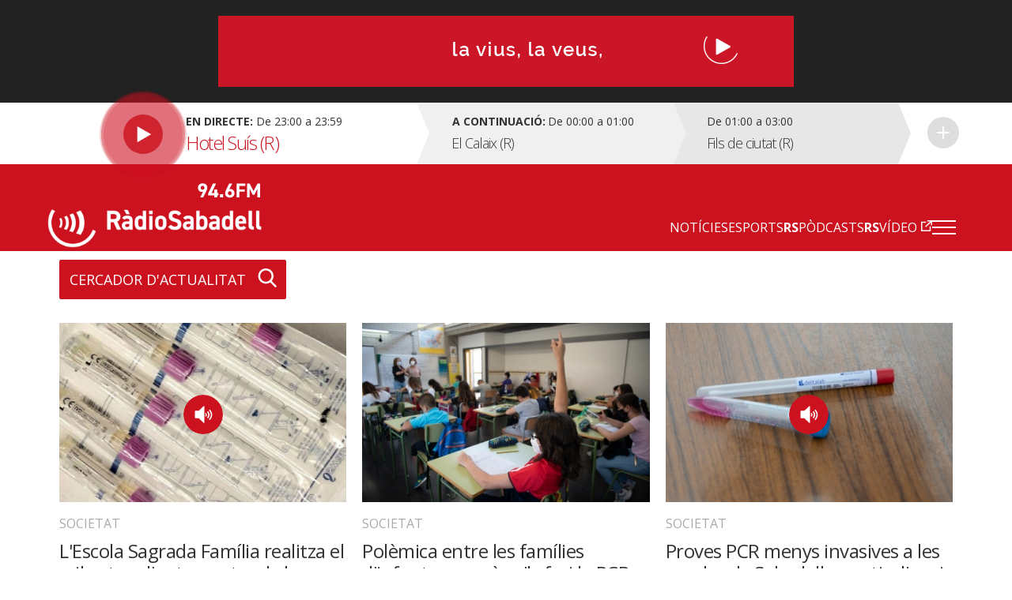

--- FILE ---
content_type: text/html; charset=UTF-8
request_url: https://radiosabadell.fm/pcr
body_size: 7069
content:
  	

<!DOCTYPE html>
<html  lang="ca" dir="ltr" prefix="og: https://ogp.me/ns#">

<head>
  <meta charset="UTF-8">
  <meta http-equiv="X-UA-Compatible" content="IE=edge">
  <meta name="viewport" content="width=device-width, initial-scale=1, maximum-scale=1">

  <meta charset="utf-8" />
<meta name="abstract" content="Tota la informació general i esportiva de Sabadell i comarca." />
<meta property="og:image" content="https://radiosabadell.fm/sites/default/files/styles/thumbnail/public/default_images/radiosabadell-default_0.png" />
<meta name="twitter:card" content="summary" />
<meta name="twitter:image" content="https://radiosabadell.fm/sites/default/files/styles/thumbnail/public/default_images/radiosabadell-default_0.png" />
<meta name="Generator" content="Drupal 10 (https://www.drupal.org)" />
<meta name="MobileOptimized" content="width" />
<meta name="HandheldFriendly" content="true" />
<meta name="viewport" content="width=device-width, initial-scale=1.0" />
<link rel="icon" href="/sites/default/files/favicon_0.png" type="image/png" />
<link rel="alternate" type="application/rss+xml" title="PCR" href="https://radiosabadell.fm/pcr/feed" />

    <title>PCR | RàdioSabadell</title>
    <link rel="stylesheet" media="all" href="/core/modules/system/css/components/align.module.css?t9hqfy" />
<link rel="stylesheet" media="all" href="/core/modules/system/css/components/fieldgroup.module.css?t9hqfy" />
<link rel="stylesheet" media="all" href="/core/modules/system/css/components/container-inline.module.css?t9hqfy" />
<link rel="stylesheet" media="all" href="/core/modules/system/css/components/clearfix.module.css?t9hqfy" />
<link rel="stylesheet" media="all" href="/core/modules/system/css/components/details.module.css?t9hqfy" />
<link rel="stylesheet" media="all" href="/core/modules/system/css/components/hidden.module.css?t9hqfy" />
<link rel="stylesheet" media="all" href="/core/modules/system/css/components/item-list.module.css?t9hqfy" />
<link rel="stylesheet" media="all" href="/core/modules/system/css/components/js.module.css?t9hqfy" />
<link rel="stylesheet" media="all" href="/core/modules/system/css/components/nowrap.module.css?t9hqfy" />
<link rel="stylesheet" media="all" href="/core/modules/system/css/components/position-container.module.css?t9hqfy" />
<link rel="stylesheet" media="all" href="/core/modules/system/css/components/reset-appearance.module.css?t9hqfy" />
<link rel="stylesheet" media="all" href="/core/modules/system/css/components/resize.module.css?t9hqfy" />
<link rel="stylesheet" media="all" href="/core/modules/system/css/components/system-status-counter.css?t9hqfy" />
<link rel="stylesheet" media="all" href="/core/modules/system/css/components/system-status-report-counters.css?t9hqfy" />
<link rel="stylesheet" media="all" href="/core/modules/system/css/components/system-status-report-general-info.css?t9hqfy" />
<link rel="stylesheet" media="all" href="/core/modules/system/css/components/tablesort.module.css?t9hqfy" />
<link rel="stylesheet" media="all" href="/core/misc/components/progress.module.css?t9hqfy" />
<link rel="stylesheet" media="all" href="/core/misc/components/ajax-progress.module.css?t9hqfy" />
<link rel="stylesheet" media="all" href="/core/modules/views/css/views.module.css?t9hqfy" />
<link rel="stylesheet" media="all" href="/modules/contrib/extlink/extlink.css?t9hqfy" />
<link rel="stylesheet" media="all" href="https://cdn.jsdelivr.net/npm/bootstrap@3.3.2/dist/css/bootstrap.css" integrity="sha256-tn4a1gXQo/LGb6hn0vL3vwWvgESB+cWcL7/sTbR3Tug=" crossorigin="anonymous" />
<link rel="stylesheet" media="all" href="https://cdn.jsdelivr.net/npm/bootstrap@3.3.2/docs/dist/css/bootstrap.css" integrity="sha256-tn4a1gXQo/LGb6hn0vL3vwWvgESB+cWcL7/sTbR3Tug=" crossorigin="anonymous" />
<link rel="stylesheet" media="all" href="https://cdn.jsdelivr.net/npm/bootswatch@3.3.2/custom/bootstrap.css" integrity="sha256-a3BbMRybi9ZjMamlqsYjUrOOndHfRVzSXvKPGWcww9E=" crossorigin="anonymous" />
<link rel="stylesheet" media="all" href="https://cdn.jsdelivr.net/npm/@unicorn-fail/drupal-bootstrap-styles@0.0.2/dist/3.3.1/8.x-3.x/drupal-bootstrap.css" integrity="sha512-AwNfHm/YKv4l+2rhi0JPat+4xVObtH6WDxFpUnGXkkNEds3OSnCNBSL9Ygd/jQj1QkmHgod9F5seqLErhbQ6/Q==" crossorigin="anonymous" />
<link rel="stylesheet" media="all" href="/themes/custom/radiosabadell/owlcarousel/owl.carousel.min.css?t9hqfy" />
<link rel="stylesheet" media="all" href="/themes/custom/radiosabadell/owlcarousel/owl.theme.default.min.css?t9hqfy" />
<link rel="stylesheet" media="all" href="/themes/custom/radiosabadell/css/style.css?t9hqfy" />
<link rel="stylesheet" media="all" href="/themes/custom/radiosabadell/css/grid.css?t9hqfy" />
<link rel="stylesheet" media="all" href="/themes/custom/radiosabadell/css/tablet.css?t9hqfy" />
<link rel="stylesheet" media="all" href="/themes/custom/radiosabadell/css/desktop.css?t9hqfy" />
<link rel="stylesheet" media="all" href="/themes/custom/radiosabadell/css/desktop-large.css?t9hqfy" />
<link rel="stylesheet" media="all" href="/themes/custom/radiosabadell/css/animate.css?t9hqfy" />

      <script type="application/json" data-drupal-selector="drupal-settings-json">{"path":{"baseUrl":"\/","pathPrefix":"","currentPath":"taxonomy\/term\/7495","currentPathIsAdmin":false,"isFront":false,"currentLanguage":"ca"},"pluralDelimiter":"\u0003","suppressDeprecationErrors":true,"ajaxPageState":{"libraries":"eJxdiVEOgkAMBS-00CORbrYh1cJrtgXh9hqjRv15mTdTgYzs7FTfNHmXSVfN8lHkcOzSv0wClupFjjRdr9T65mzj65bOTRFcuYkZzYbKNkSejzj_R2A2GbhFiTNSFqocUnaVW9BzR77w8SMWtM3kDghOSpk","theme":"radiosabadell","theme_token":null},"ajaxTrustedUrl":[],"data":{"extlink":{"extTarget":true,"extTargetNoOverride":true,"extNofollow":true,"extNoreferrer":true,"extFollowNoOverride":true,"extClass":"0","extLabel":"(link is external)","extImgClass":false,"extSubdomains":true,"extExclude":"","extInclude":"","extCssExclude":"","extCssExplicit":"","extAlert":false,"extAlertText":"This link will take you to an external web site. We are not responsible for their content.","mailtoClass":"0","mailtoLabel":"(link sends email)","extUseFontAwesome":false,"extIconPlacement":"append","extFaLinkClasses":"fa fa-external-link","extFaMailtoClasses":"fa fa-envelope-o","whitelistedDomains":[]}},"bootstrap":{"forms_has_error_value_toggle":1,"modal_animation":1,"modal_backdrop":"true","modal_focus_input":1,"modal_keyboard":1,"modal_select_text":1,"modal_show":1,"modal_size":"","popover_enabled":1,"popover_animation":1,"popover_auto_close":1,"popover_container":"body","popover_content":"","popover_delay":"0","popover_html":0,"popover_placement":"right","popover_selector":"","popover_title":"","popover_trigger":"click","tooltip_enabled":1,"tooltip_animation":1,"tooltip_container":"body","tooltip_delay":"0","tooltip_html":0,"tooltip_placement":"auto left","tooltip_selector":"","tooltip_trigger":"hover"},"views":{"ajax_path":"\/views\/ajax","ajaxViews":{"views_dom_id:3482af610ded13c5612b6aff526fadceb56e06f94ab5d942fa1487365450cb0a":{"view_name":"pagines_categories_noticies","view_display_id":"page_2","view_args":"7495","view_path":"\/taxonomy\/term\/7495","view_base_path":"taxonomy\/term\/%","view_dom_id":"3482af610ded13c5612b6aff526fadceb56e06f94ab5d942fa1487365450cb0a","pager_element":0},"views_dom_id:f1878d7e653624cfa8cc08d6c11c6de6b5f27a566a3be92a6821e7683f5b03dc":{"view_name":"banner_header","view_display_id":"block_1","view_args":"","view_path":"\/taxonomy\/term\/7495","view_base_path":null,"view_dom_id":"f1878d7e653624cfa8cc08d6c11c6de6b5f27a566a3be92a6821e7683f5b03dc","pager_element":0}}},"user":{"uid":0,"permissionsHash":"55c1fdefe0e8b90e188979690d8466b7fd7605debdcd682fc4914740d81d03cc"}}</script>
<script src="/sites/default/files/js/js_y3YMnUouLhXXjOQ4t45esFnZ4iGjmQB-Um1ny9BGUUA.js?scope=header&amp;delta=0&amp;language=ca&amp;theme=radiosabadell&amp;include=eJxdjV0KwzAMgy-UNkcqDjHBm6mM7fXn9htjG2Uvkj49SA3ISCer7ZsWc15klSxOXRDUqLNqHYpGOkWeKusofOTL77X7w0jnD5bfTDUYNvZLk4CmWNmE96hvnelGx_8RMJQn6vEEngw-kw"></script>
<script src="https://pagead2.googlesyndication.com/pagead/js/adsbygoogle.js"></script>


<!-- Start cookieyes banner -->
<script id="cookieyes" type="text/javascript" src="https://cdn-cookieyes.com/client_data/356ce241060bfc7f586eb222/script.js"></script>
<!-- End cookieyes banner -->

    <script data-ad-client="ca-pub-9392744460704319" async src="https://pagead2.googlesyndication.com/pagead/js/adsbygoogle.js"></script>
    <script>function loadScript(a){var b=document.getElementsByTagName("head")[0],c=document.createElement("script");c.type="text/javascript",c.src="https://tracker.metricool.com/resources/be.js",c.onreadystatechange=a,c.onload=a,b.appendChild(c)}loadScript(function(){beTracker.t({hash:"f3b110ea138110e4df23c811d14ca476"})});</script>

        <!-- Google Tag Manager -->
        <script>
          (function(w,d,s,l,i){
            w[l]=w[l]||[];
            w[l].push({'gtm.start':                new Date().getTime(),event:'gtm.js'});
            var f=d.getElementsByTagName(s)[0],              j=d.createElement(s),dl=l!='dataLayer'?'&l='+l:'';
            j.async=true;
            j.src=              'https://www.googletagmanager.com/gtm.js?id='+i+dl;
            f.parentNode.insertBefore(j,f);
          })(window,document,'script','dataLayer','GTM-PBW3WTGD');
        </script>
        <!-- End Google Tag Manager -->
	

</head>

  <body>
  <!-- Google Tag Manager (noscript) -->
  <noscript>
    <iframe src="https://www.googletagmanager.com/ns.html?id=GTM-PBW3WTGD" height="0" width="0" style="display:none;visibility:hidden"></iframe>
  </noscript>
  <!-- End Google Tag Manager (noscript) -->

        <div class="publi-top">
          <div class="banner col-sm-12">
            <div>
              <span><img src="/themes/custom/radiosabadell/images/ico-publi.gif" alt="Publicitat"/></span>
                <div class="region region-banner-header">
    <section class="views-element-container block block-views block-views-blockbanner-header-block-1 clearfix" id="block-views-block-banner-header-block-1">
  
    

      <div class="form-group">
<div class="">

			    <div class="views-row"><div class="views-field views-field-field-banner-capcalera"><div class="field-content"><a href="https://radiosabadell.fm/canals-radiosabadell" target="_blank">  <img loading="lazy" src="/sites/default/files/2023-10/20231023Temporada23_21.gif" width="728" height="90" alt="Temporada 25/26 RàdioSabadell la vius la veus la sents" title="Temporada 25/26 RàdioSabadell la vius la veus la sents" class="img-responsive" />

</a></div></div></div>

	  

</div>
</div>

  </section>


  </div>

            </div>
          </div>
        </div>

        <div class="directe-cont">
          <div class="container">
            <section id="block-proximsprogrames" class="block block-programes-proxims block-block-programes-proxims clearfix">
  
    

      

<div class="col-sm-7 col-md-5 directe">
	 
	<div class="col-sm-12 info-directe">

    <!--Animació-->
    <div onClick="window.location.href='/persistent/reproductor';" title="Escoltar el programa" class="spinner">
    <!--<div onClick="window.open('http://radiosabadell.fm/reproductor','http://radiosabadell.fm/reproductor','width=320,height=200,right=20,top=100,resizable=no,scrollbars=no,titlebar=no,menubar=no,,toolbar=no,,status=no,,location=no,,directories=no,transitionstyle=fliphorizontal');" title="Escoltar el programa" class="spinner">-->
	<!-- div onClick="window.open('http://online.radiosabadell.fm:8013/stream','http://online.radiosabadell.fm:8013/stream','width=320,height=100,right=20,top=100,resizable=no,scrollbars=no,titlebar=no,menubar=no,,toolbar=no,,status=no,,location=no,,directories=no,transitionstyle=fliphorizontal');" title="Escoltar el programa" class="spinner" -->
      <div class="spinner-btn">
        <div class="ball ball-1"></div>
        <div class="ball ball-2"></div>
        <div class="ball ball-3"></div>
        <div class="ball ball-4"></div>  
      </div>
    </div>
    <!--/Animació-->

		<div class="info"><strong>En directe:</strong>  De  23:00  a  23:59</div>
		<div class="programa">Hotel Suís (R)</div> 
	</div>
	<a onClick="window.location.href='/persistent/reproductor';" title="Escoltar el programa"></a>
	<!--<a onClick="window.open('http://radiosabadell.fm/reproductor','http://radiosabadell.fm/reproductor','width=320,height=200,right=20,top=100,resizable=no,scrollbars=no,titlebar=no,menubar=no,,toolbar=no,,status=no,,location=no,,directories=no,transitionstyle=fliphorizontal');" title="Escoltar el programa"></a>-->
</div>
<div class="col-sm-5 col-md-7 acontinuacio">
	<div class="col-sm-10 col-md-6 acontinuacio-prog">
		<div class="arrow-right"></div>
  		<div class="programa-next"><strong>A continuació:</strong></div>
    		<div class="info">De  00:00  a  01:00</div>
		<div class="programa">El Calaix (R)</div>
	</div>
	<div class="col-sm-5 acontinuacio-prog">
		<div class="arrow-right"></div>
  		<div class="info">De  01:00  a  03:00</div>
		<div class="programa">Fils de ciutat (R)</div>
	</div>
  <div class="col-sm-1 more">
    <div class="arrow-right"></div>
     <a href="/graella" title="Veure tota la graella">Veure tota la graella</a>
    </div>
</div>

  </section>


          </div>
        </div>

        <header>
          <div class="container">
            <nav class="navbar navbar-default">
              <div class="container">
                <div class="navbar-header">
                  <a class="navbar-brand" href="https://radiosabadell.fm/"><img src="/themes/custom/radiosabadell/images/logo-radiosabadell.png" alt="Ràdio Sabadell"/></a>
                  <div class="frequencia"><img src="/themes/custom/radiosabadell/images/ico-frequencia.svg" alt="Radio Sabadell 94.6"/></div>

                                  </div>

                <div id="main-menu">
                  <div class="menu-principal"><nav role="navigation" aria-labelledby="-menu">
      
  <h2 id="-menu"></h2>
  

        
              <ul class="menu">
                    <li class="menu-item">
        <a href="/actualitat" data-drupal-link-system-path="taxonomy/term/1">Notícies</a>
              </li>
                <li class="menu-item">
        <a href="/esports" data-drupal-link-system-path="taxonomy/term/9">Esports</a>
              </li>
                <li class="menu-item">
        <a href="/rspodcasts" class="rs" data-drupal-link-system-path="node/44170">RSPòdcasts</a>
              </li>
                <li class="menu-item">
        <a href="https://www.youtube.com/user/RadioSabadell" class="rs">RSVídeo</a>
              </li>
        </ul>
  


  </nav>
</div>

                  <button type="button" class="navbar-toggle collapsed" data-toggle="collapse" data-target="#menu-secondari" aria-expanded="false">
                    <span class="icon-bar"></span>
                    <span class="icon-bar"></span>
                    <span class="icon-bar"></span>
                  </button>
                  <div class="collapse navbar-collapsed" id="menu-secondari">
                    <div class="menu-hamburguesa"><nav role="navigation" aria-labelledby="-menu">
      
  <h2 id="-menu"></h2>
  

        
      <ul class="menu menu--menu-hamburguesa nav">
                      <li class="first">
                                        <a href="" class="link-app">Descarrega la nostra app</a>
              </li>
                      <li class="expanded dropdown">
                                                                    <a href="" class="dropdown-toggle" data-toggle="dropdown">Actualitat <span class="caret"></span></a>
                        <ul class="dropdown-menu">
                      <li class="first">
                                        <a href="/actualitat" data-drupal-link-system-path="taxonomy/term/1">Tota l&#039;actualitat</a>
              </li>
                      <li>
                                        <a href="/actualitat/politica" data-drupal-link-system-path="taxonomy/term/2">Política</a>
              </li>
                      <li>
                                        <a href="/actualitat/successos" data-drupal-link-system-path="taxonomy/term/11689">Successos</a>
              </li>
                      <li>
                                        <a href="/actualitat/societat" data-drupal-link-system-path="taxonomy/term/4">Societat</a>
              </li>
                      <li>
                                        <a href="/actualitat/cultura" data-drupal-link-system-path="taxonomy/term/7">Cultura</a>
              </li>
                      <li>
                                        <a href="/actualitat/comarca" data-drupal-link-system-path="taxonomy/term/8">Comarca</a>
              </li>
                      <li>
                                        <a href="/actualitat/economia" data-drupal-link-system-path="taxonomy/term/5">Economia</a>
              </li>
                      <li>
                                        <a href="/actualitat/salut" data-drupal-link-system-path="taxonomy/term/11440">Salut</a>
              </li>
                      <li>
                                        <a href="/actualitat/educacio" data-drupal-link-system-path="taxonomy/term/11441">Educació</a>
              </li>
                      <li>
                                        <a href="/actualitat/medi-ambient" data-drupal-link-system-path="taxonomy/term/6">Medi Ambient</a>
              </li>
                      <li>
                                        <a href="/actualitat/urbanisme" data-drupal-link-system-path="taxonomy/term/3">Urbanisme</a>
              </li>
                      <li class="last">
                                        <a href="/actualitat/mobilitat" data-drupal-link-system-path="taxonomy/term/11688">Mobilitat</a>
              </li>
        </ul>
  
              </li>
                      <li class="expanded dropdown">
                                                                    <a href="" class="dropdown-toggle" data-toggle="dropdown">Esports <span class="caret"></span></a>
                        <ul class="dropdown-menu">
                      <li class="first">
                                        <a href="/esports" data-drupal-link-system-path="taxonomy/term/9">Tots els esports</a>
              </li>
                      <li>
                                        <a href="/esports/ce-sabadell" data-drupal-link-system-path="taxonomy/term/10">CE Sabadell</a>
              </li>
                      <li>
                                        <a href="/esports/futbol" data-drupal-link-system-path="taxonomy/term/11">Futbol</a>
              </li>
                      <li>
                                        <a href="/esports/waterpolo" data-drupal-link-system-path="taxonomy/term/15">Waterpolo</a>
              </li>
                      <li>
                                        <a href="/esports/futbol-sala" data-drupal-link-system-path="taxonomy/term/6680">Futbol sala</a>
              </li>
                      <li>
                                        <a href="/esports/handbol" data-drupal-link-system-path="taxonomy/term/13">Handbol</a>
              </li>
                      <li>
                                        <a href="/esports/natacio" data-drupal-link-system-path="taxonomy/term/14">Natació</a>
              </li>
                      <li>
                                        <a href="/esports/basquet" data-drupal-link-system-path="taxonomy/term/12">Bàsquet</a>
              </li>
                      <li>
                                        <a href="/esports/motor" data-drupal-link-system-path="taxonomy/term/16">Motor</a>
              </li>
                      <li class="last">
                                        <a href="/esports/altres-esports" data-drupal-link-system-path="taxonomy/term/28">Altres esports</a>
              </li>
        </ul>
  
              </li>
                      <li>
                                        <a href="/persistent/reproductor" data-drupal-link-system-path="persistent/reproductor">En directe</a>
              </li>
                      <li>
                                        <a href="/graella" data-drupal-link-system-path="node/283">Graella</a>
              </li>
                      <li>
                                        <a href="/rspodcasts" data-drupal-link-system-path="node/44170">RSPòdcasts</a>
              </li>
                      <li class="last">
                                        <a href="https://radiosabadell.fm/cercador-actualitat">Cercador</a>
              </li>
        </ul>
  

  </nav>
</div>
                    <div class="canals">
                      <a href="/canals-radiosabadell">Canals @radiosabadell</a>
                      <ul class="xarxes-header">                      
                        <li><a href="https://www.instagram.com/radiosabadell" target="_blank" class="instagram" title="Instagram" rel="nofollow">Instagram</a></li>
                        <li><a href="https://twitter.com/radiosabadell" target="_blank" class="twitter" title="X" rel="nofollow">X</a></li>
                        <li><a href="https://www.facebook.com/RadioSabadell/" target="_blank" class="facebook" title="Facebook" rel="nofollow">Facebook</a></li>
                        <li><a href="https://www.tiktok.com/@radiosabadell" target="_blank" class="tiktok" title="TikTok" rel="nofollow">TikTok</a></li>
                        <li><a href="https://www.twitch.tv/radiosabadell" target="_blank" class="twitch" title="Twitch" rel="nofollow">Twitch</a></li>
                        <li><a href="https://www.youtube.com/user/RadioSabadell" target="_blank" class="youtube" title="YouTube" rel="nofollow">YouTube</a></li>
                        <li><a href="https://bit.ly/WhatsAppRS946" target="_blank" class="whatsapp" title="WhatsApp" rel="nofollow">WhatsApp</a></li>
                      </ul>
                    </div>
                  </div>

                </div>
              </div>
            </nav>
          </div>
        </header>

        
          <div class="region region-mega-highlight-bar">
    


  </div>


        <!-- <div class="container">
          <div class="container-fluid">
            <ul class="xarxes-header">
              <li><img src="/themes/custom/radiosabadell/images/ico-@radiosabadell.svg" alt="@radiosabadell"/></li>
              <li><a href="https://www.instagram.com/radiosabadell" target="_blank" class="instagram" title="Instagram" rel="nofollow">Instagram</a></li>
              <li><a href="https://twitter.com/radiosabadell" target="_blank" class="twitter" title="X" rel="nofollow">X</a></li>
              <li><a href="https://www.facebook.com/RadioSabadell/" target="_blank" class="facebook" title="Facebook" rel="nofollow">Facebook</a></li>
              <li><a href="https://www.tiktok.com/@radiosabadell" target="_blank" class="tiktok" title="TikTok" rel="nofollow">TikTok</a></li>
              <li><a href="https://www.twitch.tv/radiosabadell" target="_blank" class="twitch" title="Twitch" rel="nofollow">Twitch</a></li>
              <li><a href="https://www.youtube.com/user/RadioSabadell" target="_blank" class="youtube" title="YouTube" rel="nofollow">YouTube</a></li>
              <li><a href="https://bit.ly/WhatsAppRS946" target="_blank" class="whatsapp" title="WhatsApp" rel="nofollow">WhatsApp</a></li>
            </ul>
          </div>
        </div> -->

        <div class="main-content">
            <div class="dialog-off-canvas-main-canvas" data-off-canvas-main-canvas>
    

<!--MAIN CONTENT-->
<div class="main-content">
	<!--Page Header-->

	
	
	
	  <div class="region region-content">
      <!-- No Title -->
  <div class="views-element-container form-group">
  <div class=" container programes-llista">

         <div class="enllac-cercador">
        <a class="link btn" href="/cercador-actualitat">Cercador d'Actualitat</a>
 </div>
    
            
      

<div class="col-sm-6 col-md-4 noticies-item">
  <div class="imatge  sound">
    <!--Imatge de 400px x 400px-->
    <a href="/noticia/lescola-sagrada-familia-realitza-el-cribratge-dautomostra-de-la-generalitat-al-seu-personal"><img src="https://radiosabadell.fm/sites/default/files/styles/imatge_teaser_noticia_petita/public/2021-01/WhatsApp%20Image%202021-01-14%20at%2018.25.01.jpeg?itok=lxoq2wFq" alt="El dimarts van arribar els kits d&#039;automostra a l&#039;Escola Sagrada Família | Cedida"/></a>
    <span class="peu-foto"></span>
  </div>
  <div class="descripcio">
        <a href="https://radiosabadell.fm/actualitat/societat" class="categoria">Societat</a>
    <!--Titol max 60 caracters-->
    <h2 class="titol"><a href="/noticia/lescola-sagrada-familia-realitza-el-cribratge-dautomostra-de-la-generalitat-al-seu-personal">L&#039;Escola Sagrada Família realitza el cribratge d&#039;automostra de la Generalitat al seu personal</a></h2>
    <!--Paragraf max 100 caracters-->
    <p>L'Escola Sagrada Família de Sabadell sabrà entre avui i demà el resultat de les 120 PCR que s'ha fet el seu personal, després que el Departament d'Educació els…</p>
  </div>
</div>


            
      

<div class="col-sm-6 col-md-4 noticies-item">
  <div class="imatge  ">
    <!--Imatge de 400px x 400px-->
    <a href="/noticia/polemica-entre-les-families-dinfants-perque-sels-faci-la-pcr-sols-les-escoles"><img src="https://radiosabadell.fm/sites/default/files/styles/imatge_teaser_noticia_petita/public/2020-09/DSC_2438_Roger%20Benet_0.jpg?itok=BcuOlqE8" alt="Imatge del primer dia de tornada a l&#039;escola a Sabadell | Roger Benet"/></a>
    <span class="peu-foto"></span>
  </div>
  <div class="descripcio">
        <a href="https://radiosabadell.fm/actualitat/societat" class="categoria">Societat</a>
    <!--Titol max 60 caracters-->
    <h2 class="titol"><a href="/noticia/polemica-entre-les-families-dinfants-perque-sels-faci-la-pcr-sols-les-escoles">Polèmica entre les famílies d&#039;infants perquè se&#039;ls faci la PCR &quot;sols&quot; a les escoles</a></h2>
    <!--Paragraf max 100 caracters-->
    <p>La tornada a l'escola ha estat envoltada de problemàtiques setmanes abans inclús que els&nbsp;alumnes&nbsp;tornessin a l'aula: Mesures de prevenció de covid o&…</p>
  </div>
</div>


            
      

<div class="col-sm-6 col-md-4 noticies-item">
  <div class="imatge  sound">
    <!--Imatge de 400px x 400px-->
    <a href="/noticia/proves-pcr-menys-invasives-les-escoles-de-sabadell-partir-davui"><img src="https://radiosabadell.fm/sites/default/files/styles/imatge_teaser_noticia_petita/public/2020-09/DSC_7667_Roger%20Benet_0.jpg?itok=XvEbS04N" alt="Imatge de les mostres recollides en una PCR | Roger Benet"/></a>
    <span class="peu-foto"></span>
  </div>
  <div class="descripcio">
        <a href="https://radiosabadell.fm/actualitat/societat" class="categoria">Societat</a>
    <!--Titol max 60 caracters-->
    <h2 class="titol"><a href="/noticia/proves-pcr-menys-invasives-les-escoles-de-sabadell-partir-davui">Proves PCR menys invasives a les escoles de Sabadell a partir d&#039;avui </a></h2>
    <!--Paragraf max 100 caracters-->
    <p>Canvis en el protocol per realitzar PCR massius en aquells centres educatius on s'hagi detectat un cas positiu de Covid-19. Des d'avui, a les escoles i institu…</p>
  </div>
</div>


    
    
    

  </div></div>


  </div>


	
</div>

  </div>

        </div>
          <section class="views-element-container block block-views block-views-blockslide-banners-block-1 clearfix" id="block-views-block-slide-banners-block-1">
  
    

      <div class="form-group">
<div class=" container programes-llista">

		
	

  
  
  
  
</div></div>

  </section>




        <div class="pre-footer">
          <div class="container">
            <div class="pre-footer-items">
              <a href="https://bit.ly/WhatsAppRS946" target="_blank" class="item whatsapp">
                <img src="/themes/custom/radiosabadell/images/canal-whatsapp.svg" alt="Posa't al dia">
                <h3>Posa't al dia</h3>
              </a>
              <a href="/canals-radiosabadell" class="item canals">
                <img src="/themes/custom/radiosabadell/images/ico-canals-rs.svg" alt="Tots els Canals">
                <h3>Tots els Canals</h3>
              </a>              
              <a href="/canals-radiosabadell" class="item app">
                <img src="/themes/custom/radiosabadell/images/canal-app.svg" alt="Descarrega la APP">
                <h3>Descarrega l'APP</h3>
              </a>
            </div>
          </div>
        </div>

        <footer>
          <div class="brand"><a href="/"><img src="/themes/custom/radiosabadell/images/logo-radiosabadell.png" alt="Radio Sabadell 94.6"/></a></div>
          <ul class="menu-peu">
            <li><a href="/contacte">Contacte</a></li>
            <li><a href="/transparencia">Transparència</a></li>
            <li><a href="/avis-legal">Avís legal</a></li>
            <li><a href="/publicitat">Publicitat</a></li>
            <li><a href="/politica-cookies">Política de cookies</a></li>
            <li><a href="/politica-privacitat">Política de privacitat</a></li>
          </ul>
          <div class="copy">© 2026 RàdioSabadell&nbsp;&nbsp;&nbsp;-&nbsp;&nbsp;&nbsp;C. Doctor Puig 18, 08202 Sabadell&nbsp;&nbsp;&nbsp;-&nbsp;&nbsp;&nbsp;Tel. 93 745 19 60</div>
          <ul class="xarxes">
            <li><a href="https://www.instagram.com/radiosabadell/" target="_blank" class="instagram" title="Instagram" rel="nofollow">Instagram</a></li>
            <li><a href="https://twitter.com/radiosabadell" target="_blank" class="twitter" title="X" rel="nofollow">X</a></li>
            <li><a href="https://www.facebook.com/RadioSabadell/" target="_blank" class="facebook" title="Facebook" rel="nofollow">Facebook</a></li>
            <li><a href="https://www.tiktok.com/@radiosabadell" target="_blank" class="tiktok" title="TikTok" rel="nofollow">TikTok</a></li>
            <li><a href="https://www.twitch.tv/radiosabadell" target="_blank" class="twitch" title="Twitch" rel="nofollow">Twitch</a></li>
            <li><a href="https://www.youtube.com/user/RadioSabadell" target="_blank" class="youtube" title="YouTube" rel="nofollow">YouTube</a></li>
            <li><a href="https://bit.ly/WhatsAppRS946" target="_blank" class="whatsapp" title="WhatsApp" rel="nofollow">WhatsApp</a></li>
          </ul>
        </footer>
        <script src="/sites/default/files/js/js_tS8hUEhIEoVg38JByq1qJh67z13IhWIER_P_dVHDWhM.js?scope=footer&amp;delta=0&amp;language=ca&amp;theme=radiosabadell&amp;include=eJxdjV0KwzAMgy-UNkcqDjHBm6mM7fXn9htjG2Uvkj49SA3ISCer7ZsWc15klSxOXRDUqLNqHYpGOkWeKusofOTL77X7w0jnD5bfTDUYNvZLk4CmWNmE96hvnelGx_8RMJQn6vEEngw-kw"></script>
<script src="https://cdn.jsdelivr.net/npm/bootstrap@3.3.2/dist/js/bootstrap.min.js" integrity="sha256-yO7sg/6L9lXu7aKRRm0mh3BDbd5OPkBBaoXQXTiT6JI=" crossorigin="anonymous"></script>
<script src="https://cdn.jsdelivr.net/npm/bootstrap@3.3.2/docs/dist/js/bootstrap.min.js" integrity="sha256-yO7sg/6L9lXu7aKRRm0mh3BDbd5OPkBBaoXQXTiT6JI=" crossorigin="anonymous"></script>
<script src="/sites/default/files/js/js_3fv04pWmho_fq_nAMQwIE2ZfWkCUS5Ylfc6kr4CHZDA.js?scope=footer&amp;delta=3&amp;language=ca&amp;theme=radiosabadell&amp;include=eJxdjV0KwzAMgy-UNkcqDjHBm6mM7fXn9htjG2Uvkj49SA3ISCer7ZsWc15klSxOXRDUqLNqHYpGOkWeKusofOTL77X7w0jnD5bfTDUYNvZLk4CmWNmE96hvnelGx_8RMJQn6vEEngw-kw"></script>

  </body>
</html>



--- FILE ---
content_type: image/svg+xml
request_url: https://radiosabadell.fm/themes/custom/radiosabadell/images/ico-sound.svg
body_size: 3063
content:
<?xml version="1.0" encoding="UTF-8"?>
<svg width="455px" height="455px" viewBox="0 0 455 455" version="1.1" xmlns="http://www.w3.org/2000/svg" xmlns:xlink="http://www.w3.org/1999/xlink">
    <!-- Generator: Sketch 63 (92445) - https://sketch.com -->
    <title>ico-sound</title>
    <desc>Created with Sketch.</desc>
    <g id="Page-1" stroke="none" stroke-width="1" fill="none" fill-rule="evenodd">
        <g id="ico-sound" fill-rule="nonzero">
            <path d="M227.5,0 C101.855,0 0,101.855 0,227.5 C0,353.145 101.855,455 227.5,455 C353.145,455 455,353.145 455,227.5 C455,101.855 353.145,0 227.5,0 Z" id="Path" fill="#CC111F"></path>
            <path d="M238.704974,130.449046 C236.725098,129.582369 234.388588,129.991718 232.807752,131.491304 L176.67991,184.446374 L138.450153,184.446374 C135.437675,184.446374 133,186.881542 133,189.890411 L133,266.111515 C133,269.120895 135.437675,271.556062 138.450153,271.556062 L176.67991,271.556062 L232.808263,324.511133 C233.840865,325.48959 235.187181,326 236.549847,326 C237.278952,326 238.013678,325.856575 238.705485,325.553391 C240.706821,324.697433 242,322.730311 242,320.555453 L242,135.446984 C242,133.272125 240.70631,131.305004 238.704974,130.449046 Z" id="Path" fill="#FFFFFF"></path>
            <path d="M257.076006,211.035624 L252.07165,216.111163 C250.917609,217.281619 250.609755,219.172716 251.573486,220.508472 C253.696856,223.45348 254.951649,227.081059 254.951649,231.000167 C254.951649,234.919275 253.696856,238.546854 251.573486,241.491528 C250.609755,242.827284 250.917609,244.718715 252.07165,245.889171 L257.076006,250.964376 C258.608692,252.519196 261.112352,252.279761 262.436289,250.53827 C266.550338,245.125786 269,238.347827 269,231.000167 C269,223.652173 266.550338,216.874214 262.436289,211.46173 C261.112352,209.720239 258.608692,209.480804 257.076006,211.035624 Z" id="Path" fill="#FFFFFF"></path>
            <path d="M284.300785,192.10773 C282.831539,190.640687 280.215107,190.646516 278.648033,192.031949 L273.11839,196.919502 C271.637052,198.228506 271.650975,200.285929 273.019463,201.686907 C280.710474,209.558743 285.367363,219.807643 285.367363,230.999919 C285.367363,242.192196 280.710474,252.441095 273.019463,260.313579 C271.650609,261.714557 271.637419,263.771332 273.11839,265.080336 L278.648033,269.967889 C280.215107,271.353646 282.831539,271.359151 284.301518,269.892432 C294.687369,259.526946 301,245.902876 301,231.000243 C301,216.097286 294.687369,202.473216 284.300785,192.10773 Z" id="Path" fill="#FFFFFF"></path>
            <path d="M305.250673,172.089128 C303.761226,170.643528 301.181878,170.64777 299.628213,172.037569 L294.114122,176.968925 C292.635257,178.291503 292.642555,180.379301 294.053187,181.760943 C307.326119,194.761553 315.431598,212.050668 315.431598,231.000101 C315.431598,249.949535 307.326119,267.238324 294.053187,280.23926 C292.64292,281.620902 292.634893,283.7087 294.114122,285.031278 L299.628213,289.962307 C301.182243,291.352433 303.761591,291.356349 305.251038,289.910749 C321.229201,274.40106 331,253.701895 331,231.000101 C331,208.297981 321.229201,187.598491 305.250673,172.089128 Z" id="Path" fill="#FFFFFF"></path>
        </g>
    </g>
</svg>